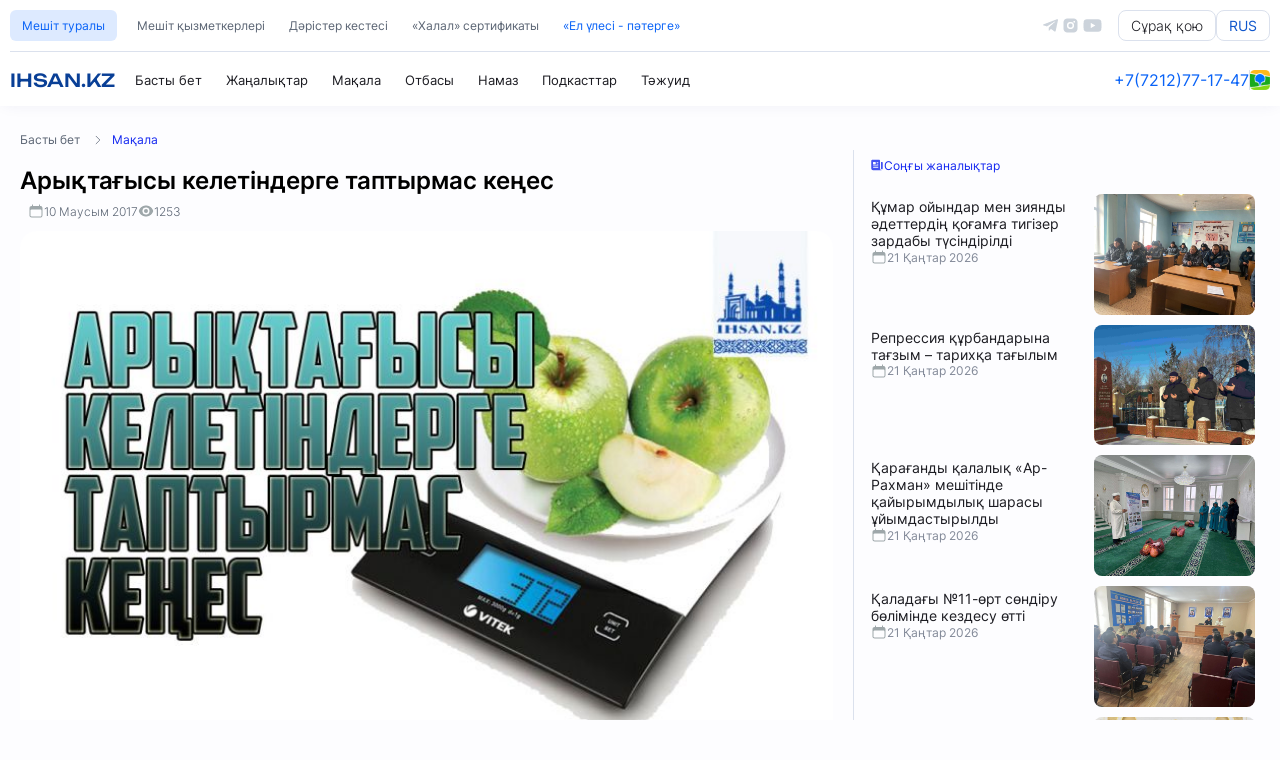

--- FILE ---
content_type: text/html; charset=UTF-8
request_url: https://ihsan.kz/kk/articles/view/6243
body_size: 10067
content:
<!DOCTYPE html>
<html lang="kz">
    
<head>
  <meta charset="utf-8">
  <meta name="viewport" content="width=device-width,initial-scale=1">
  
  



<title>
          Арықтағысы келетіндерге таптырмас кеңес — IHSAN.KZ      </title>

  
  <meta name="description"
        content="

Біз ұсынған мына кеңестерді ұстанып жүріңіз:


	Майлы, тәтті, ұннан жасалған тамақты өзіңіздің ас мәзірінен алып тастаңыз;
	Егер Сіз бала кезіңізден&amp;nbs...">

  
  <meta property="og:type"        content="article">
  <meta property="og:site_name"   content="IHSAN.KZ">
  <meta property="og:url"         content="https://ihsan.kz/article/6243">
  <meta property="og:title"       content="Арықтағысы келетіндерге таптырмас кеңес">
  <meta property="og:description" content="

Біз ұсынған мына кеңестерді ұстанып жүріңіз:


	Майлы, тәтті, ұннан жасалған тамақты өзіңіздің ас мәзірінен алып тастаңыз;
	Егер Сіз бала кезіңізден&amp;nbs...">
  <meta property="og:image"       content="https://ihsan-kz-images-bucket.object.pscloud.io/article_main/6243/big_250b871a6a99c504.jpg">
<meta property="og:logo" content="https://ihsan.kz/imgs/favico.svg" />

  
  <meta name="keywords" content="Арықтағысы келетіндерге таптырмас кеңес">


	
	<meta name="robots" content="index, follow, max-snippet:-1, max-image-preview:large, max-video-preview:-1">

<meta name="twitter:card" content="summary_large_image">
<meta name="twitter:title" content="Арықтағысы келетіндерге таптырмас кеңес">
<meta name="twitter:description" content="

Біз ұсынған мына кеңестерді ұстанып жүріңіз:


	Майлы, тәтті, ұннан жасалған тамақты өзіңіздің ас мәзірінен алып тастаңыз;
	Егер Сіз бала кезіңізден&amp;nbs...">
<meta name="twitter:image" content="https://ihsan-kz-images-bucket.object.pscloud.io/article_main/6243/big_250b871a6a99c504.jpg">





    <script type="application/ld+json">
      {
        "@context": "https://schema.org",
        "@type": "WebPage",
        "mainEntityOfPage": {
          "@type": "WebPage",
          "@id": "https://ihsan.kz/kk/articles/view/6243"
        },
        "headline": "Арықтағысы келетіндерге таптырмас кеңес — IHSAN.KZ",
        "image": [
          "https://ihsan-kz-images-bucket.object.pscloud.io/article_main/6243/big_250b871a6a99c504.jpg"
        ],
        "datePublished": "2026-01-22T01:44:42+00:00",
        "dateModified": "2026-01-22T01:44:42+00:00",
        "publisher": {
          "@type": "Organization",
          "name": "IHSAN.KZ",
          "logo": {
            "@type": "ImageObject",
            "url": "https://ihsan.kz/imgs/favico.svg"
          }
        },
        "description": "

Біз ұсынған мына кеңестерді ұстанып жүріңіз:


	Майлы, тәтті, ұннан жасалған тамақты өзіңіздің ас мәзірінен алып тастаңыз;
	Егер Сіз бала кезіңізден&amp;nbs..."
      }
    </script>
  


<link rel="shortcut icon" href="https://ihsan.kz/imgs/favico.png">
  <link rel="stylesheet" href="https://ihsan.kz/css/main.css?v=0.1">
      <link rel="stylesheet" href="https://ihsan.kz/css/article.css">
    

  <link rel="canonical" href="https://ihsan.kz/article/6243" />
</head>
	
<body>

    <!-- Прелодер -->
  <div id="preloader">
    <div class="preloader-top">
      <img src="https://ihsan.kz/imgs/home/preloader-1.svg" >
      <img src="https://ihsan.kz/imgs/home/preloader-2.svg" >
    </div>
    <div class="preloader-body">
      <img src="https://ihsan.kz/imgs/home/preloader-3.svg" alt="Center Image">
      <div class="spinner"></div>
    </div>
    <div style="height: 40px;" class="prelaoder-footer">IHSAN.KZ</div>
  </div>







<header>
    <div class="header_mobile">
        <div class="hm-right-block">
            <a href="https://ihsan.kz" class="hm-item-a">
                <svg xmlns="http://www.w3.org/2000/svg" viewBox="0 0 24 24" fill="currentColor" class="size-6">
                    <path d="M11.47 3.841a.75.75 0 0 1 1.06 0l8.69 8.69a.75.75 0 1 0 1.06-1.061l-8.689-8.69a2.25 2.25 0 0 0-3.182 0l-8.69 8.69a.75.75 0 1 0 1.061 1.06l8.69-8.689Z" />
                    <path d="m12 5.432 8.159 8.159c.03.03.06.058.091.086v6.198c0 1.035-.84 1.875-1.875 1.875H15a.75.75 0 0 1-.75-.75v-4.5a.75.75 0 0 0-.75-.75h-3a.75.75 0 0 0-.75.75V21a.75.75 0 0 1-.75.75H5.625a1.875 1.875 0 0 1-1.875-1.875v-6.198a2.29 2.29 0 0 0 .091-.086L12 5.432Z" />
                  </svg>                  
                  
            </a>
            <div class="hm-item-a" style="width: 20px;">                
                </div>
        </div>
        <a href="https://ihsan.kz" class="mosque-name">IHSAN.KZ</a>
        <div class="hm-right-block">

                <a href="tel:+77212771747" class="hm-item-a" target="_blank">
                    <svg xmlns="http://www.w3.org/2000/svg" viewBox="0 0 24 24" fill="currentColor" class="size-6">
                        <path fill-rule="evenodd" d="M1.5 4.5a3 3 0 0 1 3-3h1.372c.86 0 1.61.586 1.819 1.42l1.105 4.423a1.875 1.875 0 0 1-.694 1.955l-1.293.97c-.135.101-.164.249-.126.352a11.285 11.285 0 0 0 6.697 6.697c.103.038.25.009.352-.126l.97-1.293a1.875 1.875 0 0 1 1.955-.694l4.423 1.105c.834.209 1.42.959 1.42 1.82V19.5a3 3 0 0 1-3 3h-2.25C8.552 22.5 1.5 15.448 1.5 6.75V4.5Z" clip-rule="evenodd" />
                      </svg>
                                                                  
                </a>

                <a href="https://2gis.kz/karaganda/firm/11822477302826438" target="_blank" class="hm-item-a">
                    <svg xmlns="http://www.w3.org/2000/svg" viewBox="0 0 24 24" fill="currentColor" class="size-6">
                        <path fill-rule="evenodd" d="m11.54 22.351.07.04.028.016a.76.76 0 0 0 .723 0l.028-.015.071-.041a16.975 16.975 0 0 0 1.144-.742 19.58 19.58 0 0 0 2.683-2.282c1.944-1.99 3.963-4.98 3.963-8.827a8.25 8.25 0 0 0-16.5 0c0 3.846 2.02 6.837 3.963 8.827a19.58 19.58 0 0 0 2.682 2.282 16.975 16.975 0 0 0 1.145.742ZM12 13.5a3 3 0 1 0 0-6 3 3 0 0 0 0 6Z" clip-rule="evenodd" />
                      </svg>
                                          
                </a>

        </div>
    </div>
<div class="header">
    <div class="header-top">
        <div class="nav-secondary">
            <a class="ht-ns-item ht-ns-item-btn" href="https://ihsan.kz/about">Мешіт туралы</a>
            <a class="ht-ns-item " href="https://ihsan.kz/imams">Мешіт қызметкерлері</a>
            <a class="ht-ns-item " href="https://ihsan.kz/lesson">Дәрістер кестесі</a>
            <a class="ht-ns-item " href="https://ihsan.kz/service/halal">«Халал» сертификаты</a>
            
            
            <a class="ht-ns-item ht-ns-item-txt" href="https://ihsan.kz/service/zakat">«Ел үлесі - пәтерге»</a>
        </div>
        <div class="social-and-lang">
            <a href="https://t.me/ihsankznews" class="sal-a-img-cont" target="_blank">
                <svg viewBox="0 0 448 512" xmlns="http://www.w3.org/2000/svg"><path d="M446.7 98.6l-67.6 318.8c-5.1 22.5-18.4 28.1-37.3 17.5l-103-75.9-49.7 47.8c-5.5 5.5-10.1 10.1-20.7 10.1l7.4-104.9 190.9-172.5c8.3-7.4-1.8-11.5-12.9-4.1L117.8 284 16.2 252.2c-22.1-6.9-22.5-22.1 4.6-32.7L418.2 66.4c18.4-6.9 34.5 4.1 28.5 32.2z"/></svg>
            </a>
            <a href="https://instagram.com/ihsan___kz" class="sal-a-img-cont" target="_blank">
                <svg viewBox="0 0 24 24" xmlns="http://www.w3.org/2000/svg"><g><path d="M0 0h24v24H0z" fill="none"/><path d="M12 2c2.717 0 3.056.01 4.122.06 1.065.05 1.79.217 2.428.465.66.254 1.216.598 1.772 1.153a4.908 4.908 0 0 1 1.153 1.772c.247.637.415 1.363.465 2.428.047 1.066.06 1.405.06 4.122 0 2.717-.01 3.056-.06 4.122-.05 1.065-.218 1.79-.465 2.428a4.883 4.883 0 0 1-1.153 1.772 4.915 4.915 0 0 1-1.772 1.153c-.637.247-1.363.415-2.428.465-1.066.047-1.405.06-4.122.06-2.717 0-3.056-.01-4.122-.06-1.065-.05-1.79-.218-2.428-.465a4.89 4.89 0 0 1-1.772-1.153 4.904 4.904 0 0 1-1.153-1.772c-.248-.637-.415-1.363-.465-2.428C2.013 15.056 2 14.717 2 12c0-2.717.01-3.056.06-4.122.05-1.066.217-1.79.465-2.428a4.88 4.88 0 0 1 1.153-1.772A4.897 4.897 0 0 1 5.45 2.525c.638-.248 1.362-.415 2.428-.465C8.944 2.013 9.283 2 12 2zm0 5a5 5 0 1 0 0 10 5 5 0 0 0 0-10zm6.5-.25a1.25 1.25 0 0 0-2.5 0 1.25 1.25 0 0 0 2.5 0zM12 9a3 3 0 1 1 0 6 3 3 0 0 1 0-6z" fill-rule="nonzero"/></g></svg>
            </a>
            <a href="https://youtube.com/@KZIHSAN" class="sal-a-img-cont sal-a-img-cont-last" target="_blank">
                <svg viewBox="0 0 576 512" xmlns="http://www.w3.org/2000/svg"><path d="M549.655 124.083c-6.281-23.65-24.787-42.276-48.284-48.597C458.781 64 288 64 288 64S117.22 64 74.629 75.486c-23.497 6.322-42.003 24.947-48.284 48.597-11.412 42.867-11.412 132.305-11.412 132.305s0 89.438 11.412 132.305c6.281 23.65 24.787 41.5 48.284 47.821C117.22 448 288 448 288 448s170.78 0 213.371-11.486c23.497-6.321 42.003-24.171 48.284-47.821 11.412-42.867 11.412-132.305 11.412-132.305s0-89.438-11.412-132.305zm-317.51 213.508V175.185l142.739 81.205-142.739 81.201z"/></svg>
            </a>

            <a href="https://ihsan.kz/service/fatwa" class="btn-question">Сұрақ қою</a>
            
                        <a href="https://ihsan.kz/locale/ru" class="btn-question btn-question-lang">RUS</a>
                        
        </div>
    </div>

    
    <div class="header-main">
        <div class="nav-primary">
            <a href="https://ihsan.kz" class="np-logo">
                
                <div class="mosque-name">IHSAN.KZ</div>
            </a>

            <a class="hm-np-item" href="https://ihsan.kz">
                 Басты бет
            </a>

            <a class="hm-np-item" href="https://ihsan.kz/news">
                 Жаңалықтар
            </a>

            <a class="hm-np-item" href="https://ihsan.kz/posts">
                 Мақала
            </a>

            <a class="hm-np-item" href="https://ihsan.kz/posts?cat_id=8">
                 Отбасы
            </a>


            <a class="hm-np-item" href="https://ihsan.kz/posts?cat_id=7">
                 Намаз
            </a>

            <a class="hm-np-item" href="https://ihsan.kz/podcasts">
                 Подкасттар
            </a>

            <a class="hm-np-item" href="https://ihsan.kz/quran">
                                <div class="text-switcher">
                    <div class="text-item text-item-1">Құран</div>
                    <div class="text-item text-item-2">Тәжуид</div>
                </div>
            </a>
        </div>
        <div class="nav-primary-right">
            <a href="tel:+77212771747" class="contact-phone" target="_blank">+7(7212)77-17-47</a>
            <hr class="vert-hr">
            <a href="https://2gis.kz/karaganda/firm/11822477302826438" target="_blank" class="geo-link">
                <img src="https://ihsan.kz/imgs/2gis-logo.png" alt="2gis">
            </a>
        </div>
    </div>
</div>
</header>
<div class="header_none"></div>

  
<main>
<div class="main">
        
<nav class="main-head-links">
    <a href="https://ihsan.kz">Басты бет</a>&#160;
    &#160;<span><svg xmlns="http://www.w3.org/2000/svg" fill="none" viewBox="0 0 24 24" stroke-width="1.5" stroke="currentColor" class="size-6"><path stroke-linecap="round" stroke-linejoin="round" d="m8.25 4.5 7.5 7.5-7.5 7.5" /></svg></span>&#160;
        <a href="https://ihsan.kz/posts"  class="mhl-this">Мақала</a>&#160;
    
  </nav>


  <div class="article-main-container">
    <div class="amc-main">

      <article class="post-single">
        <div class="post-header">
          <div class="ph-header">Арықтағысы келетіндерге таптырмас кеңес</div>
          <div class="post-meta">
            <div class="pm-item">
              <svg xmlns="http://www.w3.org/2000/svg" viewBox="0 0 24 24" fill="currentColor" class="size-6">
                <path fill-rule="evenodd" d="M6.75 2.25A.75.75 0 0 1 7.5 3v1.5h9V3A.75.75 0 0 1 18 3v1.5h.75a3 3 0 0 1 3 3v11.25a3 3 0 0 1-3 3H5.25a3 3 0 0 1-3-3V7.5a3 3 0 0 1 3-3H6V3a.75.75 0 0 1 .75-.75Zm13.5 9a1.5 1.5 0 0 0-1.5-1.5H5.25a1.5 1.5 0 0 0-1.5 1.5v7.5a1.5 1.5 0 0 0 1.5 1.5h13.5a1.5 1.5 0 0 0 1.5-1.5v-7.5Z" clip-rule="evenodd" />
              </svg>
              <div class="pmi-txt">10 Маусым 2017</div>              
            </div>
            
            <div class="pm-item">
              <svg xmlns="http://www.w3.org/2000/svg" viewBox="0 0 24 24" fill="currentColor" class="size-6">
                <path d="M12 15a3 3 0 1 0 0-6 3 3 0 0 0 0 6Z" />
                <path fill-rule="evenodd" d="M1.323 11.447C2.811 6.976 7.028 3.75 12.001 3.75c4.97 0 9.185 3.223 10.675 7.69.12.362.12.752 0 1.113-1.487 4.471-5.705 7.697-10.677 7.697-4.97 0-9.186-3.223-10.675-7.69a1.762 1.762 0 0 1 0-1.113ZM17.25 12a5.25 5.25 0 1 1-10.5 0 5.25 5.25 0 0 1 10.5 0Z" clip-rule="evenodd" />
              </svg>
              
              <div class="pmi-txt">1253 </div>              
            </div>
            
            
          </div>
      </div>
      
                  <div class="post-main-photo">
            <img onerror="if (this.src != 'https://ihsan.kz/imgs/error.jpg') this.src = 'https://ihsan.kz/imgs/error.jpg';" src="https://ihsan-kz-images-bucket.object.pscloud.io/article_main/6243/big_250b871a6a99c504.jpg" alt="Арықтағысы келетіндерге таптырмас кеңес">
          </div>
              
        <div class="post-content-text">
                                <div class="post-text-full"><div class="col-xs-12">
<div class="content article-content article-content-3141">
<p><span style="font-family:book antiqua,palatino">Біз ұсынған мына кеңестерді ұстанып жүріңіз:</span></p>

<ol>
	<li><span style="font-family:book antiqua,palatino">Майлы, тәтті, ұннан жасалған тамақты өзіңіздің ас мәзірінен алып тастаңыз;</span></li>
	<li><span style="font-family:book antiqua,palatino">Егер Сіз бала кезіңізден&nbsp;ыдысыңызда түк қалдырмай жеуге үйренсеңіз, енді барлық тамақты тауысып ішпеуге тырысыңыз. Ал, нақтырақ айтқанда бұрынғы норманың тек жартысын жеп, тоюға дағдыланыңыз;</span></li>
	<li><span style="font-family:book antiqua,palatino">Көп қозғалып, гимнастика, дене шынықтырумен айналысыңыз, қыстың аязын сылтау ете бермей, жылырақ киініп, жаяу жүруді әдетке айналдырыңыз;</span></li>
	<li><span style="font-family:book antiqua,palatino">Тамақ үстінде алаңдамаңыз. Мәселен, әлеуметтік желіге тамақ ішіп отырған кезде&nbsp;кірмеуге тырысыңыз;</span></li>
	<li><span style="font-family:book antiqua,palatino">Алдыңызға қойылған тамақтың дәмі мен иісін сезінуге&nbsp; тырысыңыз;</span></li>
	<li><span style="font-family:book antiqua,palatino">Тамақты әбден шайнап жұтыңыз. (Кейбір ғалымдардың пікірі бойынша, аузыңызға салған тамақты 33 рет шайнау керек екен).&nbsp;Жұтқан сайын азғана үзіліс жасап,&nbsp;сонан соң ғана қасық-шанышқыңызды қайта ұстаңыз;</span></li>
	<li><span style="font-family:book antiqua,palatino">Жалғыз тамақтанбауға&nbsp; тырысыңыз;</span></li>
	<li><span style="font-family:book antiqua,palatino">Тамақты ұйықтар алдында 3-4 сағат бұрын ішкеніңіз жөн;</span></li>
	<li><span style="font-family:book antiqua,palatino">Тамақ ішу уақытын созуға тырысыңыз. Себебі, Сіздің асқазаныңызға ас барғаны&nbsp;туралы сигнал миға &nbsp;20 минутта ғана жетеді. Ал осы уақыт аралығында қаншама артық мөлшерде тамақ ішіп қоюға болатынын білесіз бе?</span></li>
	<li><span style="font-family:book antiqua,palatino">Қазақта &laquo;Таңғы асты тастама&raquo; деген даналы сөз бар. Бұл туралы ғалымдар да қазір толассыз жазуда. Ұйқыңыздан ертерек оянып, таңғы ас ішуді әдетке айналдырыңыз.</span></li>
</ol>
</div>
</div>
</div>
                  </div>

      
              
        
        


    <hr class="article-hr">
        <button id="share-button" class="btn-share">
          
          <svg xmlns="http://www.w3.org/2000/svg" viewBox="0 0 24 24" fill="currentColor" class="size-6">
            <path fill-rule="evenodd" d="M15.75 4.5a3 3 0 1 1 .825 2.066l-8.421 4.679a3.002 3.002 0 0 1 0 1.51l8.421 4.679a3 3 0 1 1-.729 1.31l-8.421-4.678a3 3 0 1 1 0-4.132l8.421-4.679a3 3 0 0 1-.096-.755Z" clip-rule="evenodd" />
          </svg>
          
          Бөлісу
        </button>
        <script>

    //SEND
    const shareBtn = document.getElementById('share-button');
  const url      = "https://ihsan.kz/article/6243";
  const title    = "\u0410\u0440\u044b\u049b\u0442\u0430\u0493\u044b\u0441\u044b \u043a\u0435\u043b\u0435\u0442\u0456\u043d\u0434\u0435\u0440\u0433\u0435 \u0442\u0430\u043f\u0442\u044b\u0440\u043c\u0430\u0441 \u043a\u0435\u04a3\u0435\u0441";

  shareBtn.addEventListener('click', async () => {
    // Если поддерживается Web Share API — вызываем его
    if (navigator.share) {
      try {
        await navigator.share({
          title: title,
          url: url
        });
      } catch (err) {
        console.warn('Ошибка шаринга:', err);
      }
    } else {
      // Иначе копируем ссылку в буфер
      try {
        await navigator.clipboard.writeText(url);
        alert('Ссылка скопирована: ' + url);
      } catch (err) {
        // Финальный fallback
        prompt('Скопируйте ссылку вручную:', url);
      }
    }
  });

        </script>

      
        
      </article>



    </div>
    <div class="amc-right">
      <div class="amc-r-cont">

        <div class="amcr-header"><svg xmlns="http://www.w3.org/2000/svg" viewBox="0 0 24 24" fill="currentColor" class="size-6">
          <path fill-rule="evenodd" d="M4.125 3C3.089 3 2.25 3.84 2.25 4.875V18a3 3 0 0 0 3 3h15a3 3 0 0 1-3-3V4.875C17.25 3.839 16.41 3 15.375 3H4.125ZM12 9.75a.75.75 0 0 0 0 1.5h1.5a.75.75 0 0 0 0-1.5H12Zm-.75-2.25a.75.75 0 0 1 .75-.75h1.5a.75.75 0 0 1 0 1.5H12a.75.75 0 0 1-.75-.75ZM6 12.75a.75.75 0 0 0 0 1.5h7.5a.75.75 0 0 0 0-1.5H6Zm-.75 3.75a.75.75 0 0 1 .75-.75h7.5a.75.75 0 0 1 0 1.5H6a.75.75 0 0 1-.75-.75ZM6 6.75a.75.75 0 0 0-.75.75v3c0 .414.336.75.75.75h3a.75.75 0 0 0 .75-.75v-3A.75.75 0 0 0 9 6.75H6Z" clip-rule="evenodd" />
          <path d="M18.75 6.75h1.875c.621 0 1.125.504 1.125 1.125V18a1.5 1.5 0 0 1-3 0V6.75Z" />
        </svg>
        
        Соңғы жаналықтар</div>

        <div class="lastnews-cont">
                      <a class="last-ar-item" href="https://ihsan.kz/article/17775">
              <div class="last-ar-left">
                <div class="lal-head">Құмар ойындар мен зиянды әдеттердің қоғамға тигізер зардабы түсіндірілді</div>
                <div class="lal-date"><svg xmlns="http://www.w3.org/2000/svg" viewBox="0 0 24 24" fill="currentColor" class="size-6">
                  <path fill-rule="evenodd" d="M6.75 2.25A.75.75 0 0 1 7.5 3v1.5h9V3A.75.75 0 0 1 18 3v1.5h.75a3 3 0 0 1 3 3v11.25a3 3 0 0 1-3 3H5.25a3 3 0 0 1-3-3V7.5a3 3 0 0 1 3-3H6V3a.75.75 0 0 1 .75-.75Zm13.5 9a1.5 1.5 0 0 0-1.5-1.5H5.25a1.5 1.5 0 0 0-1.5 1.5v7.5a1.5 1.5 0 0 0 1.5 1.5h13.5a1.5 1.5 0 0 0 1.5-1.5v-7.5Z" clip-rule="evenodd" />
                </svg>
                21 Қаңтар 2026</div>
              </div>
              <img src="https://ihsan-kz-images-bucket.object.pscloud.io/article_main/17775/middle_WEpeRgufdg7sNnbfXxz7.jpg">
            </a>
                      <a class="last-ar-item" href="https://ihsan.kz/article/17776">
              <div class="last-ar-left">
                <div class="lal-head">Репрессия құрбандарына тағзым – тарихқа тағылым</div>
                <div class="lal-date"><svg xmlns="http://www.w3.org/2000/svg" viewBox="0 0 24 24" fill="currentColor" class="size-6">
                  <path fill-rule="evenodd" d="M6.75 2.25A.75.75 0 0 1 7.5 3v1.5h9V3A.75.75 0 0 1 18 3v1.5h.75a3 3 0 0 1 3 3v11.25a3 3 0 0 1-3 3H5.25a3 3 0 0 1-3-3V7.5a3 3 0 0 1 3-3H6V3a.75.75 0 0 1 .75-.75Zm13.5 9a1.5 1.5 0 0 0-1.5-1.5H5.25a1.5 1.5 0 0 0-1.5 1.5v7.5a1.5 1.5 0 0 0 1.5 1.5h13.5a1.5 1.5 0 0 0 1.5-1.5v-7.5Z" clip-rule="evenodd" />
                </svg>
                21 Қаңтар 2026</div>
              </div>
              <img src="https://ihsan-kz-images-bucket.object.pscloud.io/article_main/17776/middle_iWcUZCJ56BuzGgEosUYq.jpg">
            </a>
                      <a class="last-ar-item" href="https://ihsan.kz/article/17777">
              <div class="last-ar-left">
                <div class="lal-head">Қарағанды қалалық «Ар-Рахман» мешітінде қайырымдылық шарасы ұйымдастырылды</div>
                <div class="lal-date"><svg xmlns="http://www.w3.org/2000/svg" viewBox="0 0 24 24" fill="currentColor" class="size-6">
                  <path fill-rule="evenodd" d="M6.75 2.25A.75.75 0 0 1 7.5 3v1.5h9V3A.75.75 0 0 1 18 3v1.5h.75a3 3 0 0 1 3 3v11.25a3 3 0 0 1-3 3H5.25a3 3 0 0 1-3-3V7.5a3 3 0 0 1 3-3H6V3a.75.75 0 0 1 .75-.75Zm13.5 9a1.5 1.5 0 0 0-1.5-1.5H5.25a1.5 1.5 0 0 0-1.5 1.5v7.5a1.5 1.5 0 0 0 1.5 1.5h13.5a1.5 1.5 0 0 0 1.5-1.5v-7.5Z" clip-rule="evenodd" />
                </svg>
                21 Қаңтар 2026</div>
              </div>
              <img src="https://ihsan-kz-images-bucket.object.pscloud.io/article_main/17777/middle_wREyAMlhvCI6taOFbEie.jpg">
            </a>
                      <a class="last-ar-item" href="https://ihsan.kz/article/17778">
              <div class="last-ar-left">
                <div class="lal-head">Қаладағы №11-өрт сөндіру бөлімінде кездесу өтті</div>
                <div class="lal-date"><svg xmlns="http://www.w3.org/2000/svg" viewBox="0 0 24 24" fill="currentColor" class="size-6">
                  <path fill-rule="evenodd" d="M6.75 2.25A.75.75 0 0 1 7.5 3v1.5h9V3A.75.75 0 0 1 18 3v1.5h.75a3 3 0 0 1 3 3v11.25a3 3 0 0 1-3 3H5.25a3 3 0 0 1-3-3V7.5a3 3 0 0 1 3-3H6V3a.75.75 0 0 1 .75-.75Zm13.5 9a1.5 1.5 0 0 0-1.5-1.5H5.25a1.5 1.5 0 0 0-1.5 1.5v7.5a1.5 1.5 0 0 0 1.5 1.5h13.5a1.5 1.5 0 0 0 1.5-1.5v-7.5Z" clip-rule="evenodd" />
                </svg>
                21 Қаңтар 2026</div>
              </div>
              <img src="https://ihsan-kz-images-bucket.object.pscloud.io/article_main/17778/middle_2uNhnigB9y3hH486mArL.jpg">
            </a>
                      <a class="last-ar-item" href="https://ihsan.kz/article/17779">
              <div class="last-ar-left">
                <div class="lal-head">Абайда жас отау иелеріне «Исламдағы адалдық пен бауырмалдық» насихаты жүргізілді</div>
                <div class="lal-date"><svg xmlns="http://www.w3.org/2000/svg" viewBox="0 0 24 24" fill="currentColor" class="size-6">
                  <path fill-rule="evenodd" d="M6.75 2.25A.75.75 0 0 1 7.5 3v1.5h9V3A.75.75 0 0 1 18 3v1.5h.75a3 3 0 0 1 3 3v11.25a3 3 0 0 1-3 3H5.25a3 3 0 0 1-3-3V7.5a3 3 0 0 1 3-3H6V3a.75.75 0 0 1 .75-.75Zm13.5 9a1.5 1.5 0 0 0-1.5-1.5H5.25a1.5 1.5 0 0 0-1.5 1.5v7.5a1.5 1.5 0 0 0 1.5 1.5h13.5a1.5 1.5 0 0 0 1.5-1.5v-7.5Z" clip-rule="evenodd" />
                </svg>
                21 Қаңтар 2026</div>
              </div>
              <img src="https://ihsan-kz-images-bucket.object.pscloud.io/article_main/17779/middle_hbS30h0WKxekpNzi9yE2.jpg">
            </a>
                  </div>

      </div>

    </div>
  </div>








  


</div>
</main>

  
<footer>
<div class="footer">
    <hr class="footer_mobile_hr">
    <div class="footer-top">
        <div class="footertop-item">
            <div class="fti-head">Негізгі</div>
            <div class="fti-items-wrapper">
                <div><a href="https://ihsan.kz" class="fti-item">Басты бет</a></div>
                <div><a href="https://ihsan.kz/posts" class="fti-item">Мақала</a></div>
                <div><a href="https://ihsan.kz/news" class="fti-item">Жаңалықтар</a></div>
                <div><a href="https://ihsan.kz/podcasts" class="fti-item">Ihsan Media</a></div>
            </div>
        </div>
        <div class="footertop-item">
            <div class="fti-head">Ақпарат</div>
            <div class="fti-items-wrapper">
                <div><a href="https://ihsan.kz/about" class="fti-item">Мешіт туралы</a></div>
                <div><a href="https://ihsan.kz/posts?cat_id=7" target="_blank" class="fti-item">Намаз</a></div>
                <div><a href="https://ihsan.kz/quran" class="fti-item">Құран және Тәжуид</a></div>
                <div><a href="https://ihsan.kz/faq" class="fti-item">Ислам қабылдау</a></div>
                <div><a href="https://ihsan.kz/imams" class="fti-item">Мешіт қызметкерлері</a></div>
                <div><a href="https://ihsan.kz/lesson" class="fti-item">Дәрістер кестесі</a></div>
            </div>
        </div>
        <div class="footertop-item">
            <div class="fti-head">Қызметтер</div>
            <div class="fti-items-wrapper">
                <div><a href="https://ihsan.kz/service/halal" class="fti-item">«Халал» сертификаты</a></div>
                <div><a href="https://ihsan.kz/service/zakat" class="fti-item">«Зекет» қоры</a></div>
                <div><a href="https://ihsan.kz/service/family" class="fti-item">Отбасылық кеңес</a></div>
                <div><a href="https://ihsan.kz/service/fatwa" class="fti-item">Сұрақ–жауап</a></div>
            </div>
        </div>
        <div class="footertop-item">
            <div class="fti-head">Әріптестер</div>
            <div class="fti-items-wrapper">
                <div><a href="https://www.instagram.com/muftyatkz/" class="fti-item" target="_blank">ҚМДБ</a></div>
                <div><a href="https://www.instagram.com/halaldamu.kz/" class="fti-item" target="_blank">«QMDB HALAL»</a></div>
                <div><a href="https://www.instagram.com/fatua_kz/" class="fti-item" target="_blank">«Шариғат және пәтуа»</a></div>
                <div><a href="https://www.instagram.com/zeketqory/" class="fti-item" target="_blank">«Зекет» қоры</a></div>
                <div><a href="https://www.instagram.com/waqf.kz/" class="fti-item" target="_blank">«Уақып» қоры</a></div>
            </div>
        </div>
        <div class="footertop-item">
            <div class="fti-head">Байланыс</div>
            <div class="fti-items-wrapper">
                <div><a href="https://2gis.kz/karaganda/firm/11822477302826438" target="_blank" class="fti-item">Мекенжай</a></div>
                <div><a href="tel:+77212771747" target="_blank" class="fti-item">+7(7212)77-17-47</a></div>
            </div>
        </div>
    </div>
    <div class="footer-bottom">
        <div class="footerbottom-top">
            <div class="fbt-left">
                <a href="https://ihsan.kz/faq">Жиі қойылатын сұрақтар <span class="footer-dot">•</span> FAQ</a>
            </div>
            <div class="fbt-right">
                <a href="https://instagram.com/ihsan___kz" target="_blank">Instagram</a>
                <div class="footer-dot">•</div>
                <a href="https://www.tiktok.com/@estay_abdigali" target="_blank">TikTok</a>
                <div class="footer-dot">•</div>
                <a href="https://t.me/ihsankznews" target="_blank">Telegram</a>
                <div class="footer-dot">•</div>
                <a href="https://www.youtube.com/@KZIHSAN" target="_blank">Youtube</a>
                <div class="footer-dot">•</div>
                <a href="https://instagram.com/ihsanmedia_kz" target="_blank">IHSAN Media</a>
            </div>
            <div class="fbt-right-mobile">
                <a href="https://instagram.com/ihsan___kz" target="_blank"><svg viewBox="0 0 24 24" xmlns="http://www.w3.org/2000/svg"><g><path d="M0 0h24v24H0z" fill="none"/><path d="M12 2c2.717 0 3.056.01 4.122.06 1.065.05 1.79.217 2.428.465.66.254 1.216.598 1.772 1.153a4.908 4.908 0 0 1 1.153 1.772c.247.637.415 1.363.465 2.428.047 1.066.06 1.405.06 4.122 0 2.717-.01 3.056-.06 4.122-.05 1.065-.218 1.79-.465 2.428a4.883 4.883 0 0 1-1.153 1.772 4.915 4.915 0 0 1-1.772 1.153c-.637.247-1.363.415-2.428.465-1.066.047-1.405.06-4.122.06-2.717 0-3.056-.01-4.122-.06-1.065-.05-1.79-.218-2.428-.465a4.89 4.89 0 0 1-1.772-1.153 4.904 4.904 0 0 1-1.153-1.772c-.248-.637-.415-1.363-.465-2.428C2.013 15.056 2 14.717 2 12c0-2.717.01-3.056.06-4.122.05-1.066.217-1.79.465-2.428a4.88 4.88 0 0 1 1.153-1.772A4.897 4.897 0 0 1 5.45 2.525c.638-.248 1.362-.415 2.428-.465C8.944 2.013 9.283 2 12 2zm0 5a5 5 0 1 0 0 10 5 5 0 0 0 0-10zm6.5-.25a1.25 1.25 0 0 0-2.5 0 1.25 1.25 0 0 0 2.5 0zM12 9a3 3 0 1 1 0 6 3 3 0 0 1 0-6z" fill-rule="nonzero"/></g></svg></a>

                <a href="https://www.tiktok.com/@estay_abdigali" target="_blank"><svg id="icons" viewBox="0 0 512 512" xmlns="http://www.w3.org/2000/svg"><path d="M412.19,118.66a109.27,109.27,0,0,1-9.45-5.5,132.87,132.87,0,0,1-24.27-20.62c-18.1-20.71-24.86-41.72-27.35-56.43h.1C349.14,23.9,350,16,350.13,16H267.69V334.78c0,4.28,0,8.51-.18,12.69,0,.52-.05,1-.08,1.56,0,.23,0,.47-.05.71,0,.06,0,.12,0,.18a70,70,0,0,1-35.22,55.56,68.8,68.8,0,0,1-34.11,9c-38.41,0-69.54-31.32-69.54-70s31.13-70,69.54-70a68.9,68.9,0,0,1,21.41,3.39l.1-83.94a153.14,153.14,0,0,0-118,34.52,161.79,161.79,0,0,0-35.3,43.53c-3.48,6-16.61,30.11-18.2,69.24-1,22.21,5.67,45.22,8.85,54.73v.2c2,5.6,9.75,24.71,22.38,40.82A167.53,167.53,0,0,0,115,470.66v-.2l.2.2C155.11,497.78,199.36,496,199.36,496c7.66-.31,33.32,0,62.46-13.81,32.32-15.31,50.72-38.12,50.72-38.12a158.46,158.46,0,0,0,27.64-45.93c7.46-19.61,9.95-43.13,9.95-52.53V176.49c1,.6,14.32,9.41,14.32,9.41s19.19,12.3,49.13,20.31c21.48,5.7,50.42,6.9,50.42,6.9V131.27C453.86,132.37,433.27,129.17,412.19,118.66Z"/></svg></a>

                <a href="https://t.me/ihsankznews" target="_blank"><svg viewBox="0 0 448 512" xmlns="http://www.w3.org/2000/svg"><path d="M446.7 98.6l-67.6 318.8c-5.1 22.5-18.4 28.1-37.3 17.5l-103-75.9-49.7 47.8c-5.5 5.5-10.1 10.1-20.7 10.1l7.4-104.9 190.9-172.5c8.3-7.4-1.8-11.5-12.9-4.1L117.8 284 16.2 252.2c-22.1-6.9-22.5-22.1 4.6-32.7L418.2 66.4c18.4-6.9 34.5 4.1 28.5 32.2z"/></svg></a>

                <a href="https://www.youtube.com/@KZIHSAN" target="_blank"><svg viewBox="0 0 576 512" xmlns="http://www.w3.org/2000/svg"><path d="M549.655 124.083c-6.281-23.65-24.787-42.276-48.284-48.597C458.781 64 288 64 288 64S117.22 64 74.629 75.486c-23.497 6.322-42.003 24.947-48.284 48.597-11.412 42.867-11.412 132.305-11.412 132.305s0 89.438 11.412 132.305c6.281 23.65 24.787 41.5 48.284 47.821C117.22 448 288 448 288 448s170.78 0 213.371-11.486c23.497-6.321 42.003-24.171 48.284-47.821 11.412-42.867 11.412-132.305 11.412-132.305s0-89.438-11.412-132.305zm-317.51 213.508V175.185l142.739 81.205-142.739 81.201z"/></svg></a>

                <a href="https://instagram.com/ihsanmedia_kz" target="_blank"><img src="https://ihsan.kz/imgs/ihsanmedia-bluemore.png"></a>
            </div>
        </div>
        <div class="footerbottom-bottom">
            <div class="fbb-left">
                <img src="https://ihsan.kz/imgs/footer-logo.svg" alt="footer-logo">
            </div>
            <div class="fbb-right">
                <span class="fbbr-black">© 2009 – 2025 IHSAN.KZ | ҚМДБ Қарағанды облыстық «Әнет баба» мешіті</span>
                Барлық құқықтар қорғалған. Ihsan.kz сайтында жарияланған кез келген материалды көшіру, тарату немесе басқа сайттарға орналастыру кезінде Ihsan.kz сайтына сілтемені міндетті түрде көрсетуді сұраймыз.
<br>
<br>

<a target="_blank" href="https://abir.kz/" class="fbbr-black fbbr-black-link fbbr-black-link-mobile">© 2025 Сайтты әзірлеген - abir.kz</a>

            </div>
        </div>
    </div>
</div>
</footer>




    
    <nav class="footer-nav">
        <a href="https://ihsan.kz/news" class="footer-nav__item">
            <svg xmlns="http://www.w3.org/2000/svg" viewBox="0 0 24 24" fill="currentColor" class="size-6">
                <path fill-rule="evenodd" d="M1.5 7.125c0-1.036.84-1.875 1.875-1.875h6c1.036 0 1.875.84 1.875 1.875v3.75c0 1.036-.84 1.875-1.875 1.875h-6A1.875 1.875 0 0 1 1.5 10.875v-3.75Zm12 1.5c0-1.036.84-1.875 1.875-1.875h5.25c1.035 0 1.875.84 1.875 1.875v8.25c0 1.035-.84 1.875-1.875 1.875h-5.25a1.875 1.875 0 0 1-1.875-1.875v-8.25ZM3 16.125c0-1.036.84-1.875 1.875-1.875h5.25c1.036 0 1.875.84 1.875 1.875v2.25c0 1.035-.84 1.875-1.875 1.875h-5.25A1.875 1.875 0 0 1 3 18.375v-2.25Z" clip-rule="evenodd" />
              </svg>
              
                            
          <div>Жаңалық</div>
        </a>
        <a  href="https://ihsan.kz/posts?cat_id=7" target="_blank"  class="footer-nav__item">
            <svg xmlns="http://www.w3.org/2000/svg" viewBox="0 0 24 24" fill="currentColor" class="size-6">
                <path fill-rule="evenodd" d="M9 4.5a.75.75 0 0 1 .721.544l.813 2.846a3.75 3.75 0 0 0 2.576 2.576l2.846.813a.75.75 0 0 1 0 1.442l-2.846.813a3.75 3.75 0 0 0-2.576 2.576l-.813 2.846a.75.75 0 0 1-1.442 0l-.813-2.846a3.75 3.75 0 0 0-2.576-2.576l-2.846-.813a.75.75 0 0 1 0-1.442l2.846-.813A3.75 3.75 0 0 0 7.466 7.89l.813-2.846A.75.75 0 0 1 9 4.5ZM18 1.5a.75.75 0 0 1 .728.568l.258 1.036c.236.94.97 1.674 1.91 1.91l1.036.258a.75.75 0 0 1 0 1.456l-1.036.258c-.94.236-1.674.97-1.91 1.91l-.258 1.036a.75.75 0 0 1-1.456 0l-.258-1.036a2.625 2.625 0 0 0-1.91-1.91l-1.036-.258a.75.75 0 0 1 0-1.456l1.036-.258a2.625 2.625 0 0 0 1.91-1.91l.258-1.036A.75.75 0 0 1 18 1.5ZM16.5 15a.75.75 0 0 1 .712.513l.394 1.183c.15.447.5.799.948.948l1.183.395a.75.75 0 0 1 0 1.422l-1.183.395c-.447.15-.799.5-.948.948l-.395 1.183a.75.75 0 0 1-1.422 0l-.395-1.183a1.5 1.5 0 0 0-.948-.948l-1.183-.395a.75.75 0 0 1 0-1.422l1.183-.395c.447-.15.799-.5.948-.948l.395-1.183A.75.75 0 0 1 16.5 15Z" clip-rule="evenodd" />
              </svg>
              
          <div>Намаз</div>
        </a>
        <a href="https://ihsan.kz/service" class="footer-nav__item footer-nav-main">
            
              <svg xmlns="http://www.w3.org/2000/svg" viewBox="0 0 24 24" fill="currentColor" class="size-6 item-footer-nav-main">
                <path fill-rule="evenodd" d="M7.5 5.25a3 3 0 0 1 3-3h3a3 3 0 0 1 3 3v.205c.933.085 1.857.197 2.774.334 1.454.218 2.476 1.483 2.476 2.917v3.033c0 1.211-.734 2.352-1.936 2.752A24.726 24.726 0 0 1 12 15.75c-2.73 0-5.357-.442-7.814-1.259-1.202-.4-1.936-1.541-1.936-2.752V8.706c0-1.434 1.022-2.7 2.476-2.917A48.814 48.814 0 0 1 7.5 5.455V5.25Zm7.5 0v.09a49.488 49.488 0 0 0-6 0v-.09a1.5 1.5 0 0 1 1.5-1.5h3a1.5 1.5 0 0 1 1.5 1.5Zm-3 8.25a.75.75 0 1 0 0-1.5.75.75 0 0 0 0 1.5Z" clip-rule="evenodd" />
                <path d="M3 18.4v-2.796a4.3 4.3 0 0 0 .713.31A26.226 26.226 0 0 0 12 17.25c2.892 0 5.68-.468 8.287-1.335.252-.084.49-.189.713-.311V18.4c0 1.452-1.047 2.728-2.523 2.923-2.12.282-4.282.427-6.477.427a49.19 49.19 0 0 1-6.477-.427C4.047 21.128 3 19.852 3 18.4Z" />
              </svg>
            
              
          
          <div>Қызмет</div>
        </a>
        <a href="https://ihsan.kz/service/zakat" class="footer-nav__item">
            <svg xmlns="http://www.w3.org/2000/svg" viewBox="0 0 24 24" fill="currentColor" class="size-6">
                <path d="M12 7.5a2.25 2.25 0 1 0 0 4.5 2.25 2.25 0 0 0 0-4.5Z" />
                <path fill-rule="evenodd" d="M1.5 4.875C1.5 3.839 2.34 3 3.375 3h17.25c1.035 0 1.875.84 1.875 1.875v9.75c0 1.036-.84 1.875-1.875 1.875H3.375A1.875 1.875 0 0 1 1.5 14.625v-9.75ZM8.25 9.75a3.75 3.75 0 1 1 7.5 0 3.75 3.75 0 0 1-7.5 0ZM18.75 9a.75.75 0 0 0-.75.75v.008c0 .414.336.75.75.75h.008a.75.75 0 0 0 .75-.75V9.75a.75.75 0 0 0-.75-.75h-.008ZM4.5 9.75A.75.75 0 0 1 5.25 9h.008a.75.75 0 0 1 .75.75v.008a.75.75 0 0 1-.75.75H5.25a.75.75 0 0 1-.75-.75V9.75Z" clip-rule="evenodd" />
                <path d="M2.25 18a.75.75 0 0 0 0 1.5c5.4 0 10.63.722 15.6 2.075 1.19.324 2.4-.558 2.4-1.82V18.75a.75.75 0 0 0-.75-.75H2.25Z" />
              </svg>
              
              
          <div>Садақа</div>
        </a>
        
        <button class="footer-nav__item footer-nav__menu-btn" aria-label="Меню">
            <svg xmlns="http://www.w3.org/2000/svg" width="16" height="16" fill="currentColor" class="bi bi-three-dots" viewBox="0 0 16 16">
                <path d="M3 9.5a1.5 1.5 0 1 1 0-3 1.5 1.5 0 0 1 0 3m5 0a1.5 1.5 0 1 1 0-3 1.5 1.5 0 0 1 0 3m5 0a1.5 1.5 0 1 1 0-3 1.5 1.5 0 0 1 0 3"/>
              </svg>
          <div>Мәзір</div>
        </button>
      </nav>
  
      
      <div id="mobile-menu" class="mobile-menu">
        <div class="mobile-menu__header">
            <div class="mmh-header">Мәзір</div>
            <button class="mobile-menu__close" aria-label="Закрыть меню">Жабу</button>
        </div>
        <div class="mobile-menu__body">
          
          <div class="mobile-menu__langblock ">
            <div class="mmb_left">Сайт тілі</div>
            <div class="mmb_right">
                <a href="https://ihsan.kz/locale/kz" class="btn-lang  btn-lang-chosen  ">KAZ</a>
                <a href="https://ihsan.kz/locale/ru" class="btn-lang  ">RUS</a>
            </div>
          </div>
          

            <div class="mobile-menu__block">
                <a href="https://ihsan.kz" class="mobile-menu__item">Басты бет</a><hr class="menu-hr">
                <a href="https://ihsan.kz/news" class="mobile-menu__item">Жаңалықтар</a><hr class="menu-hr">
                <a href="https://ihsan.kz/posts" class="mobile-menu__item">Мақала</a>
            </div>
            <div class="mobile-menu__block">
                
                <a href="https://ihsan.kz/service/family" class="mobile-menu__item">Отбасылық кеңес</a><hr class="menu-hr">
                <a href="https://ihsan.kz/service/halal" class="mobile-menu__item"><img src="https://ihsan.kz/imgs/halaldamu-logo.png">«Халал» сертификаты</a><hr class="menu-hr">
                <a href="https://ihsan.kz/service/zakat" class="mobile-menu__item mobile-menu__item-blue"><img src="https://ihsan.kz/imgs/elulesi-logo.png">Имамдарға қызметтік пәтер</a>
            </div>
            

            

            

            <div class="mobile-menu__block">    
                <a href="https://ihsan.kz/quran" class="mobile-menu__item_2">Құран және Тәжуид</a><hr class="menu-hr">
                <a href="https://ihsan.kz/lesson" class="mobile-menu__item">Дәрістер кестесі</a>
                
            </div>

            <div class="mobile-menu__block">
                <a href="https://ihsan.kz/about" class="mobile-menu__item mobile-menu__item-m"><img src="https://ihsan.kz/imgs/mosque-logo-arch.png">Мешіт туралы</a><hr class="menu-hr">
                <a href="https://ihsan.kz/imams" class="mobile-menu__item">Мешіт қызметкерлері</a>
            </div>

          
          <div class="fbt-right-mobile mobile-menu__socials">
            <a href="https://instagram.com/ihsan___kz" target="_blank"><svg viewBox="0 0 24 24" xmlns="http://www.w3.org/2000/svg"><g><path d="M0 0h24v24H0z" fill="none"></path><path d="M12 2c2.717 0 3.056.01 4.122.06 1.065.05 1.79.217 2.428.465.66.254 1.216.598 1.772 1.153a4.908 4.908 0 0 1 1.153 1.772c.247.637.415 1.363.465 2.428.047 1.066.06 1.405.06 4.122 0 2.717-.01 3.056-.06 4.122-.05 1.065-.218 1.79-.465 2.428a4.883 4.883 0 0 1-1.153 1.772 4.915 4.915 0 0 1-1.772 1.153c-.637.247-1.363.415-2.428.465-1.066.047-1.405.06-4.122.06-2.717 0-3.056-.01-4.122-.06-1.065-.05-1.79-.218-2.428-.465a4.89 4.89 0 0 1-1.772-1.153 4.904 4.904 0 0 1-1.153-1.772c-.248-.637-.415-1.363-.465-2.428C2.013 15.056 2 14.717 2 12c0-2.717.01-3.056.06-4.122.05-1.066.217-1.79.465-2.428a4.88 4.88 0 0 1 1.153-1.772A4.897 4.897 0 0 1 5.45 2.525c.638-.248 1.362-.415 2.428-.465C8.944 2.013 9.283 2 12 2zm0 5a5 5 0 1 0 0 10 5 5 0 0 0 0-10zm6.5-.25a1.25 1.25 0 0 0-2.5 0 1.25 1.25 0 0 0 2.5 0zM12 9a3 3 0 1 1 0 6 3 3 0 0 1 0-6z" fill-rule="nonzero"></path></g></svg></a>
            <a href="https://www.tiktok.com/@estay_abdigali" target="_blank"><svg id="icons" viewBox="0 0 512 512" xmlns="http://www.w3.org/2000/svg"><path d="M412.19,118.66a109.27,109.27,0,0,1-9.45-5.5,132.87,132.87,0,0,1-24.27-20.62c-18.1-20.71-24.86-41.72-27.35-56.43h.1C349.14,23.9,350,16,350.13,16H267.69V334.78c0,4.28,0,8.51-.18,12.69,0,.52-.05,1-.08,1.56,0,.23,0,.47-.05.71,0,.06,0,.12,0,.18a70,70,0,0,1-35.22,55.56,68.8,68.8,0,0,1-34.11,9c-38.41,0-69.54-31.32-69.54-70s31.13-70,69.54-70a68.9,68.9,0,0,1,21.41,3.39l.1-83.94a153.14,153.14,0,0,0-118,34.52,161.79,161.79,0,0,0-35.3,43.53c-3.48,6-16.61,30.11-18.2,69.24-1,22.21,5.67,45.22,8.85,54.73v.2c2,5.6,9.75,24.71,22.38,40.82A167.53,167.53,0,0,0,115,470.66v-.2l.2.2C155.11,497.78,199.36,496,199.36,496c7.66-.31,33.32,0,62.46-13.81,32.32-15.31,50.72-38.12,50.72-38.12a158.46,158.46,0,0,0,27.64-45.93c7.46-19.61,9.95-43.13,9.95-52.53V176.49c1,.6,14.32,9.41,14.32,9.41s19.19,12.3,49.13,20.31c21.48,5.7,50.42,6.9,50.42,6.9V131.27C453.86,132.37,433.27,129.17,412.19,118.66Z"></path></svg></a>
            <a href="https://t.me/ihsankznews" target="_blank"><svg viewBox="0 0 448 512" xmlns="http://www.w3.org/2000/svg"><path d="M446.7 98.6l-67.6 318.8c-5.1 22.5-18.4 28.1-37.3 17.5l-103-75.9-49.7 47.8c-5.5 5.5-10.1 10.1-20.7 10.1l7.4-104.9 190.9-172.5c8.3-7.4-1.8-11.5-12.9-4.1L117.8 284 16.2 252.2c-22.1-6.9-22.5-22.1 4.6-32.7L418.2 66.4c18.4-6.9 34.5 4.1 28.5 32.2z"></path></svg></a>
            <a href="https://www.youtube.com/@KZIHSAN" target="_blank"><svg viewBox="0 0 576 512" xmlns="http://www.w3.org/2000/svg"><path d="M549.655 124.083c-6.281-23.65-24.787-42.276-48.284-48.597C458.781 64 288 64 288 64S117.22 64 74.629 75.486c-23.497 6.322-42.003 24.947-48.284 48.597-11.412 42.867-11.412 132.305-11.412 132.305s0 89.438 11.412 132.305c6.281 23.65 24.787 41.5 48.284 47.821C117.22 448 288 448 288 448s170.78 0 213.371-11.486c23.497-6.321 42.003-24.171 48.284-47.821 11.412-42.867 11.412-132.305 11.412-132.305s0-89.438-11.412-132.305zm-317.51 213.508V175.185l142.739 81.205-142.739 81.201z"></path></svg></a>
            <a href="https://instagram.com/ihsanmedia_kz" target="_blank"><img src="https://ihsan.kz/imgs/ihsanmedia-bluemore.png"></a>
          </div>

         
            <div class="fbb-right fbb-right-onmenu">
                <span class="fbbr-black">© 2009 – 2025 IHSAN.KZ | ҚМДБ Қарағанды облыстық «Әнет баба» мешіті</span>
                Барлық құқықтар қорғалған. Ihsan.kz сайтында жарияланған кез келген материалды көшіру, тарату немесе басқа сайттарға орналастыру кезінде Ihsan.kz сайтына сілтемені міндетті түрде көрсетуді сұраймыз.
<br>
<br>

<a target="_blank" href="https://abir.kz/" class="fbbr-black fbbr-black-link fbbr-black-link-mobile">© 2025 Сайтты әзірлеген - abir.kz</a>

            </div>

        </div>
        
      </div>
  














<script>
    document.addEventListener('DOMContentLoaded', function() {
      const switcher = document.querySelector('.hm-np-item .text-switcher .text-item-1');
      const switcher2 = document.querySelector('.hm-np-item .text-switcher .text-item-2');
    
      function showQuran() {
        switcher.classList.remove('up');
        switcher2.classList.remove('up');
        // через 1 секунду покажем Таджвид
        setTimeout(showTajvid, 5000);
      }
    
      function showTajvid() {
        switcher.classList.add('up');
        switcher2.classList.add('up');
        // через 3 секунды вернём Коран
        setTimeout(showQuran, 5000);
      }
    
      // Запустить цикл: через 1с сразу покажем Таджвид
      setTimeout(showTajvid, 1000);


//navbar
const footerNav = document.querySelector('.footer-nav');
const menuBtn  = document.querySelector('.footer-nav__menu-btn');
const mobileMenu = document.getElementById('mobile-menu');
const closeBtn = mobileMenu.querySelector('.mobile-menu__close');

function toggleMenu() {
  // переключаем видимость меню
  const isOpen = mobileMenu.classList.toggle('open');
  // добавляем или убираем класс .on на SVG-иконке
  const dotIcon = menuBtn.querySelector('.bi-three-dots');
  if (dotIcon) {
    dotIcon.classList.toggle('on', isOpen);
  }
}

menuBtn.addEventListener('click', toggleMenu);
closeBtn.addEventListener('click', toggleMenu);




document.querySelectorAll('.footertop-item').forEach(item => {
    const head = item.querySelector('.fti-head');
    head.addEventListener('click', () => {
      item.classList.toggle('open');
    });
  });

    });
    </script>
    
<!-- внизу layout/main-layout.blade.php, перед закрывающим </body> -->
<script>
    (function() {
      let lastScroll = 0;
      const header = document.querySelector('header');
  
      window.addEventListener('scroll', () => {
        const currentScroll = window.pageYOffset || document.documentElement.scrollTop;
        if (currentScroll > lastScroll && currentScroll > header.offsetHeight) {
          // скролл вниз — скрываем
          header.classList.add('header--hidden');
        } else {
          // скролл вверх — показываем
          header.classList.remove('header--hidden');
        }
        lastScroll = currentScroll;
      });
    })();
  </script>


<script>
    window.addEventListener('load', () => {
      const pre = document.getElementById('preloader');
      // Плавно убрать прелодер
      pre.classList.add('fade');
      // Через 0.5с полностью скрыть
      setTimeout(() => {
        pre.style.display = 'none';
      }, 600);
    });
  </script>
	
	
	
	
	<span style="display:none;">
	<!--LiveInternet counter--><a href="https://www.liveinternet.ru/click"
target="_blank"><img id="licnt784A" width="31" height="31" style="border:0" 
title="LiveInternet"
src="[data-uri]"
alt=""/></a><script>(function(d,s){d.getElementById("licnt784A").src=
"https://counter.yadro.ru/hit?t45.6;r"+escape(d.referrer)+
((typeof(s)=="undefined")?"":";s"+s.width+"*"+s.height+"*"+
(s.colorDepth?s.colorDepth:s.pixelDepth))+";u"+escape(d.URL)+
";h"+escape(d.title.substring(0,150))+";"+Math.random()})
(document,screen)</script><!--/LiveInternet-->
	</span>

  
</body>
</html>
